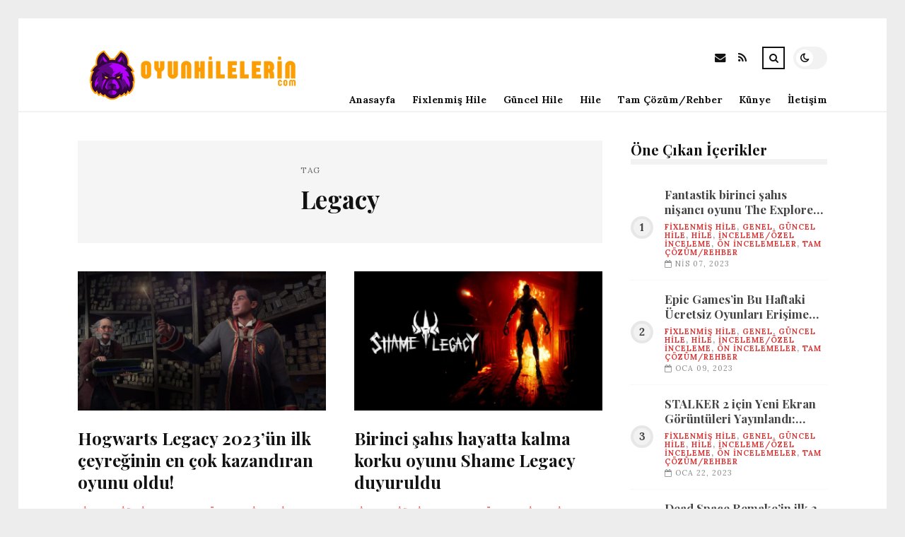

--- FILE ---
content_type: text/html; charset=UTF-8
request_url: https://oyunhilelerin.com/etiket/legacy
body_size: 10219
content:
<!DOCTYPE html>
<html lang="tr">

<head>

	<meta charset="UTF-8" />
	<!-- Mobile Specific Metas -->
	<meta name="viewport" content="width=device-width, initial-scale=1, maximum-scale=5">

	<title>Legacy &#8211; oyunhilelerin.com | Oyun Hileleri Merkezi</title>
<meta name='robots' content='max-image-preview:large' />
<link rel='dns-prefetch' href='//fonts.googleapis.com' />
<link rel="alternate" type="application/rss+xml" title="oyunhilelerin.com | Oyun Hileleri Merkezi &raquo; akışı" href="https://oyunhilelerin.com/feed" />
<link rel="alternate" type="application/rss+xml" title="oyunhilelerin.com | Oyun Hileleri Merkezi &raquo; yorum akışı" href="https://oyunhilelerin.com/comments/feed" />
<link rel="alternate" type="application/rss+xml" title="oyunhilelerin.com | Oyun Hileleri Merkezi &raquo; Legacy etiket akışı" href="https://oyunhilelerin.com/etiket/legacy/feed" />
<style id='wp-img-auto-sizes-contain-inline-css' type='text/css'>
img:is([sizes=auto i],[sizes^="auto," i]){contain-intrinsic-size:3000px 1500px}
/*# sourceURL=wp-img-auto-sizes-contain-inline-css */
</style>
<style id='wp-emoji-styles-inline-css' type='text/css'>

	img.wp-smiley, img.emoji {
		display: inline !important;
		border: none !important;
		box-shadow: none !important;
		height: 1em !important;
		width: 1em !important;
		margin: 0 0.07em !important;
		vertical-align: -0.1em !important;
		background: none !important;
		padding: 0 !important;
	}
/*# sourceURL=wp-emoji-styles-inline-css */
</style>
<style id='wp-block-library-inline-css' type='text/css'>
:root{--wp-block-synced-color:#7a00df;--wp-block-synced-color--rgb:122,0,223;--wp-bound-block-color:var(--wp-block-synced-color);--wp-editor-canvas-background:#ddd;--wp-admin-theme-color:#007cba;--wp-admin-theme-color--rgb:0,124,186;--wp-admin-theme-color-darker-10:#006ba1;--wp-admin-theme-color-darker-10--rgb:0,107,160.5;--wp-admin-theme-color-darker-20:#005a87;--wp-admin-theme-color-darker-20--rgb:0,90,135;--wp-admin-border-width-focus:2px}@media (min-resolution:192dpi){:root{--wp-admin-border-width-focus:1.5px}}.wp-element-button{cursor:pointer}:root .has-very-light-gray-background-color{background-color:#eee}:root .has-very-dark-gray-background-color{background-color:#313131}:root .has-very-light-gray-color{color:#eee}:root .has-very-dark-gray-color{color:#313131}:root .has-vivid-green-cyan-to-vivid-cyan-blue-gradient-background{background:linear-gradient(135deg,#00d084,#0693e3)}:root .has-purple-crush-gradient-background{background:linear-gradient(135deg,#34e2e4,#4721fb 50%,#ab1dfe)}:root .has-hazy-dawn-gradient-background{background:linear-gradient(135deg,#faaca8,#dad0ec)}:root .has-subdued-olive-gradient-background{background:linear-gradient(135deg,#fafae1,#67a671)}:root .has-atomic-cream-gradient-background{background:linear-gradient(135deg,#fdd79a,#004a59)}:root .has-nightshade-gradient-background{background:linear-gradient(135deg,#330968,#31cdcf)}:root .has-midnight-gradient-background{background:linear-gradient(135deg,#020381,#2874fc)}:root{--wp--preset--font-size--normal:16px;--wp--preset--font-size--huge:42px}.has-regular-font-size{font-size:1em}.has-larger-font-size{font-size:2.625em}.has-normal-font-size{font-size:var(--wp--preset--font-size--normal)}.has-huge-font-size{font-size:var(--wp--preset--font-size--huge)}.has-text-align-center{text-align:center}.has-text-align-left{text-align:left}.has-text-align-right{text-align:right}.has-fit-text{white-space:nowrap!important}#end-resizable-editor-section{display:none}.aligncenter{clear:both}.items-justified-left{justify-content:flex-start}.items-justified-center{justify-content:center}.items-justified-right{justify-content:flex-end}.items-justified-space-between{justify-content:space-between}.screen-reader-text{border:0;clip-path:inset(50%);height:1px;margin:-1px;overflow:hidden;padding:0;position:absolute;width:1px;word-wrap:normal!important}.screen-reader-text:focus{background-color:#ddd;clip-path:none;color:#444;display:block;font-size:1em;height:auto;left:5px;line-height:normal;padding:15px 23px 14px;text-decoration:none;top:5px;width:auto;z-index:100000}html :where(.has-border-color){border-style:solid}html :where([style*=border-top-color]){border-top-style:solid}html :where([style*=border-right-color]){border-right-style:solid}html :where([style*=border-bottom-color]){border-bottom-style:solid}html :where([style*=border-left-color]){border-left-style:solid}html :where([style*=border-width]){border-style:solid}html :where([style*=border-top-width]){border-top-style:solid}html :where([style*=border-right-width]){border-right-style:solid}html :where([style*=border-bottom-width]){border-bottom-style:solid}html :where([style*=border-left-width]){border-left-style:solid}html :where(img[class*=wp-image-]){height:auto;max-width:100%}:where(figure){margin:0 0 1em}html :where(.is-position-sticky){--wp-admin--admin-bar--position-offset:var(--wp-admin--admin-bar--height,0px)}@media screen and (max-width:600px){html :where(.is-position-sticky){--wp-admin--admin-bar--position-offset:0px}}

/*# sourceURL=wp-block-library-inline-css */
</style><style id='global-styles-inline-css' type='text/css'>
:root{--wp--preset--aspect-ratio--square: 1;--wp--preset--aspect-ratio--4-3: 4/3;--wp--preset--aspect-ratio--3-4: 3/4;--wp--preset--aspect-ratio--3-2: 3/2;--wp--preset--aspect-ratio--2-3: 2/3;--wp--preset--aspect-ratio--16-9: 16/9;--wp--preset--aspect-ratio--9-16: 9/16;--wp--preset--color--black: #000000;--wp--preset--color--cyan-bluish-gray: #abb8c3;--wp--preset--color--white: #ffffff;--wp--preset--color--pale-pink: #f78da7;--wp--preset--color--vivid-red: #cf2e2e;--wp--preset--color--luminous-vivid-orange: #ff6900;--wp--preset--color--luminous-vivid-amber: #fcb900;--wp--preset--color--light-green-cyan: #7bdcb5;--wp--preset--color--vivid-green-cyan: #00d084;--wp--preset--color--pale-cyan-blue: #8ed1fc;--wp--preset--color--vivid-cyan-blue: #0693e3;--wp--preset--color--vivid-purple: #9b51e0;--wp--preset--gradient--vivid-cyan-blue-to-vivid-purple: linear-gradient(135deg,rgb(6,147,227) 0%,rgb(155,81,224) 100%);--wp--preset--gradient--light-green-cyan-to-vivid-green-cyan: linear-gradient(135deg,rgb(122,220,180) 0%,rgb(0,208,130) 100%);--wp--preset--gradient--luminous-vivid-amber-to-luminous-vivid-orange: linear-gradient(135deg,rgb(252,185,0) 0%,rgb(255,105,0) 100%);--wp--preset--gradient--luminous-vivid-orange-to-vivid-red: linear-gradient(135deg,rgb(255,105,0) 0%,rgb(207,46,46) 100%);--wp--preset--gradient--very-light-gray-to-cyan-bluish-gray: linear-gradient(135deg,rgb(238,238,238) 0%,rgb(169,184,195) 100%);--wp--preset--gradient--cool-to-warm-spectrum: linear-gradient(135deg,rgb(74,234,220) 0%,rgb(151,120,209) 20%,rgb(207,42,186) 40%,rgb(238,44,130) 60%,rgb(251,105,98) 80%,rgb(254,248,76) 100%);--wp--preset--gradient--blush-light-purple: linear-gradient(135deg,rgb(255,206,236) 0%,rgb(152,150,240) 100%);--wp--preset--gradient--blush-bordeaux: linear-gradient(135deg,rgb(254,205,165) 0%,rgb(254,45,45) 50%,rgb(107,0,62) 100%);--wp--preset--gradient--luminous-dusk: linear-gradient(135deg,rgb(255,203,112) 0%,rgb(199,81,192) 50%,rgb(65,88,208) 100%);--wp--preset--gradient--pale-ocean: linear-gradient(135deg,rgb(255,245,203) 0%,rgb(182,227,212) 50%,rgb(51,167,181) 100%);--wp--preset--gradient--electric-grass: linear-gradient(135deg,rgb(202,248,128) 0%,rgb(113,206,126) 100%);--wp--preset--gradient--midnight: linear-gradient(135deg,rgb(2,3,129) 0%,rgb(40,116,252) 100%);--wp--preset--font-size--small: 13px;--wp--preset--font-size--medium: 20px;--wp--preset--font-size--large: 36px;--wp--preset--font-size--x-large: 42px;--wp--preset--spacing--20: 0.44rem;--wp--preset--spacing--30: 0.67rem;--wp--preset--spacing--40: 1rem;--wp--preset--spacing--50: 1.5rem;--wp--preset--spacing--60: 2.25rem;--wp--preset--spacing--70: 3.38rem;--wp--preset--spacing--80: 5.06rem;--wp--preset--shadow--natural: 6px 6px 9px rgba(0, 0, 0, 0.2);--wp--preset--shadow--deep: 12px 12px 50px rgba(0, 0, 0, 0.4);--wp--preset--shadow--sharp: 6px 6px 0px rgba(0, 0, 0, 0.2);--wp--preset--shadow--outlined: 6px 6px 0px -3px rgb(255, 255, 255), 6px 6px rgb(0, 0, 0);--wp--preset--shadow--crisp: 6px 6px 0px rgb(0, 0, 0);}:where(.is-layout-flex){gap: 0.5em;}:where(.is-layout-grid){gap: 0.5em;}body .is-layout-flex{display: flex;}.is-layout-flex{flex-wrap: wrap;align-items: center;}.is-layout-flex > :is(*, div){margin: 0;}body .is-layout-grid{display: grid;}.is-layout-grid > :is(*, div){margin: 0;}:where(.wp-block-columns.is-layout-flex){gap: 2em;}:where(.wp-block-columns.is-layout-grid){gap: 2em;}:where(.wp-block-post-template.is-layout-flex){gap: 1.25em;}:where(.wp-block-post-template.is-layout-grid){gap: 1.25em;}.has-black-color{color: var(--wp--preset--color--black) !important;}.has-cyan-bluish-gray-color{color: var(--wp--preset--color--cyan-bluish-gray) !important;}.has-white-color{color: var(--wp--preset--color--white) !important;}.has-pale-pink-color{color: var(--wp--preset--color--pale-pink) !important;}.has-vivid-red-color{color: var(--wp--preset--color--vivid-red) !important;}.has-luminous-vivid-orange-color{color: var(--wp--preset--color--luminous-vivid-orange) !important;}.has-luminous-vivid-amber-color{color: var(--wp--preset--color--luminous-vivid-amber) !important;}.has-light-green-cyan-color{color: var(--wp--preset--color--light-green-cyan) !important;}.has-vivid-green-cyan-color{color: var(--wp--preset--color--vivid-green-cyan) !important;}.has-pale-cyan-blue-color{color: var(--wp--preset--color--pale-cyan-blue) !important;}.has-vivid-cyan-blue-color{color: var(--wp--preset--color--vivid-cyan-blue) !important;}.has-vivid-purple-color{color: var(--wp--preset--color--vivid-purple) !important;}.has-black-background-color{background-color: var(--wp--preset--color--black) !important;}.has-cyan-bluish-gray-background-color{background-color: var(--wp--preset--color--cyan-bluish-gray) !important;}.has-white-background-color{background-color: var(--wp--preset--color--white) !important;}.has-pale-pink-background-color{background-color: var(--wp--preset--color--pale-pink) !important;}.has-vivid-red-background-color{background-color: var(--wp--preset--color--vivid-red) !important;}.has-luminous-vivid-orange-background-color{background-color: var(--wp--preset--color--luminous-vivid-orange) !important;}.has-luminous-vivid-amber-background-color{background-color: var(--wp--preset--color--luminous-vivid-amber) !important;}.has-light-green-cyan-background-color{background-color: var(--wp--preset--color--light-green-cyan) !important;}.has-vivid-green-cyan-background-color{background-color: var(--wp--preset--color--vivid-green-cyan) !important;}.has-pale-cyan-blue-background-color{background-color: var(--wp--preset--color--pale-cyan-blue) !important;}.has-vivid-cyan-blue-background-color{background-color: var(--wp--preset--color--vivid-cyan-blue) !important;}.has-vivid-purple-background-color{background-color: var(--wp--preset--color--vivid-purple) !important;}.has-black-border-color{border-color: var(--wp--preset--color--black) !important;}.has-cyan-bluish-gray-border-color{border-color: var(--wp--preset--color--cyan-bluish-gray) !important;}.has-white-border-color{border-color: var(--wp--preset--color--white) !important;}.has-pale-pink-border-color{border-color: var(--wp--preset--color--pale-pink) !important;}.has-vivid-red-border-color{border-color: var(--wp--preset--color--vivid-red) !important;}.has-luminous-vivid-orange-border-color{border-color: var(--wp--preset--color--luminous-vivid-orange) !important;}.has-luminous-vivid-amber-border-color{border-color: var(--wp--preset--color--luminous-vivid-amber) !important;}.has-light-green-cyan-border-color{border-color: var(--wp--preset--color--light-green-cyan) !important;}.has-vivid-green-cyan-border-color{border-color: var(--wp--preset--color--vivid-green-cyan) !important;}.has-pale-cyan-blue-border-color{border-color: var(--wp--preset--color--pale-cyan-blue) !important;}.has-vivid-cyan-blue-border-color{border-color: var(--wp--preset--color--vivid-cyan-blue) !important;}.has-vivid-purple-border-color{border-color: var(--wp--preset--color--vivid-purple) !important;}.has-vivid-cyan-blue-to-vivid-purple-gradient-background{background: var(--wp--preset--gradient--vivid-cyan-blue-to-vivid-purple) !important;}.has-light-green-cyan-to-vivid-green-cyan-gradient-background{background: var(--wp--preset--gradient--light-green-cyan-to-vivid-green-cyan) !important;}.has-luminous-vivid-amber-to-luminous-vivid-orange-gradient-background{background: var(--wp--preset--gradient--luminous-vivid-amber-to-luminous-vivid-orange) !important;}.has-luminous-vivid-orange-to-vivid-red-gradient-background{background: var(--wp--preset--gradient--luminous-vivid-orange-to-vivid-red) !important;}.has-very-light-gray-to-cyan-bluish-gray-gradient-background{background: var(--wp--preset--gradient--very-light-gray-to-cyan-bluish-gray) !important;}.has-cool-to-warm-spectrum-gradient-background{background: var(--wp--preset--gradient--cool-to-warm-spectrum) !important;}.has-blush-light-purple-gradient-background{background: var(--wp--preset--gradient--blush-light-purple) !important;}.has-blush-bordeaux-gradient-background{background: var(--wp--preset--gradient--blush-bordeaux) !important;}.has-luminous-dusk-gradient-background{background: var(--wp--preset--gradient--luminous-dusk) !important;}.has-pale-ocean-gradient-background{background: var(--wp--preset--gradient--pale-ocean) !important;}.has-electric-grass-gradient-background{background: var(--wp--preset--gradient--electric-grass) !important;}.has-midnight-gradient-background{background: var(--wp--preset--gradient--midnight) !important;}.has-small-font-size{font-size: var(--wp--preset--font-size--small) !important;}.has-medium-font-size{font-size: var(--wp--preset--font-size--medium) !important;}.has-large-font-size{font-size: var(--wp--preset--font-size--large) !important;}.has-x-large-font-size{font-size: var(--wp--preset--font-size--x-large) !important;}
/*# sourceURL=global-styles-inline-css */
</style>

<style id='classic-theme-styles-inline-css' type='text/css'>
/*! This file is auto-generated */
.wp-block-button__link{color:#fff;background-color:#32373c;border-radius:9999px;box-shadow:none;text-decoration:none;padding:calc(.667em + 2px) calc(1.333em + 2px);font-size:1.125em}.wp-block-file__button{background:#32373c;color:#fff;text-decoration:none}
/*# sourceURL=/wp-includes/css/classic-themes.min.css */
</style>
<link rel='stylesheet' id='font-awesome-css' href='https://oyunhilelerin.com/wp-content/themes/tulip/css/font-awesome.min.css?ver=4.7.0' type='text/css' media='all' />
<link rel='stylesheet' id='owl-carousel-css' href='https://oyunhilelerin.com/wp-content/themes/tulip/css/owl.carousel.min.css?ver=2.3.4' type='text/css' media='all' />
<link rel='stylesheet' id='tulip-google-fonts-css' href='https://fonts.googleapis.com/css2?family=Lora:ital,wght@0,400;0,700;1,400;1,700&#038;family=Playfair+Display:ital,wght@0,400;0,700;1,400;1,700&#038;display=swap' type='text/css' media='all' />
<link rel='stylesheet' id='tulip-style-css' href='https://oyunhilelerin.com/wp-content/themes/tulip/style.css?ver=6.9' type='text/css' media='all' />
<style id='tulip-style-inline-css' type='text/css'>

	:root {
		--fl-body-font-size: 14px;
		--fl-body-font: "Lora", "Times New Roman", serif;
		--fl-headings-font: "Playfair Display", "Times New Roman", serif;
		--fl-headings-font-weight: 700;

	    --fl-accent-color: #dd3333;
	    --fl-body-background: #ededed;
	    --fl-blog-background: #ffffff;
	    --fl-body-color: #444444;
	    --fl-headings-color: #121212;
	    --fl-meta-color: #888888;
	    --fl-button-background: #121212;
	    --fl-box-background: #f5f5f5;
	    --fl-box-color: #121212;

	    --fl-header-background: #ffffff;
	    --fl-header-color: #121212;
	    --fl-submenu-background: #ffffff;
	    --fl-submenu-color: #121212;

		--fl-footer-background: #f5f5f5;
		--fl-footer-color: #444444;
		--fl-footer-headings-color: #121212;
		--fl-copyright-background: #121212;
		--fl-copyright-color: #ffffff;

	    --fl-input-background: #ffffff;

	    --fl-widgets-border-color: rgba(128,128,128,0.1);		    
	    --fl-footer-widgets-border-color: rgba(128,128,128,0.1);		    

	    --fl-overlay-background: rgba(255,255,255,0.7);
	    --fl-overlay-background-hover: rgba(255,255,255,0.95);
	}

	
		[data-theme="dark"] {
		    --fl-body-background: #121212;
		    --fl-blog-background: #1e1e1e;
		    --fl-body-color: #aaaaaa;
		    --fl-headings-color: #ffffff;
		    --fl-meta-color: #777777;		    
		    --fl-button-background: #2c2c2c;
		    --fl-box-background: #222222;
		    --fl-box-color: #ffffff;

		    --fl-header-background: #1e1e1e;
		    --fl-header-color: #ffffff;
		    --fl-submenu-background: #222222;
		    --fl-submenu-color: #ffffff;

		    --fl-footer-background: #222222;
			--fl-footer-color: #aaaaaa;
			--fl-footer-headings-color: #ffffff;
			--fl-copyright-background: #2c2c2c;
			--fl-copyright-color: #ffffff;

		    --fl-input-background: #121212;

		    --fl-widgets-border-color: #252525;
		    --fl-footer-widgets-border-color: #333333;

		    --fl-overlay-background: rgba(30,30,30,0.7);
		    --fl-overlay-background-hover: rgba(30,30,30,0.95);
		}
	
/*# sourceURL=tulip-style-inline-css */
</style>
<script type="text/javascript" src="https://oyunhilelerin.com/wp-includes/js/jquery/jquery.min.js?ver=3.7.1" id="jquery-core-js"></script>
<script type="text/javascript" src="https://oyunhilelerin.com/wp-includes/js/jquery/jquery-migrate.min.js?ver=3.4.1" id="jquery-migrate-js"></script>
<link rel="https://api.w.org/" href="https://oyunhilelerin.com/wp-json/" /><link rel="alternate" title="JSON" type="application/json" href="https://oyunhilelerin.com/wp-json/wp/v2/tags/559" /><link rel="EditURI" type="application/rsd+xml" title="RSD" href="https://oyunhilelerin.com/xmlrpc.php?rsd" />
<meta name="generator" content="WordPress 6.9" />
        <script type="text/javascript">
            const userPrefersDark = window.matchMedia && window.matchMedia('(prefers-color-scheme: dark)').matches;
            if ( document.cookie.indexOf('tulip_color_theme=dark') > -1 || (userPrefersDark && document.cookie.indexOf('tulip_color_theme=light') === -1) ) {
                document.documentElement.setAttribute('data-theme', 'dark');
                document.addEventListener("DOMContentLoaded", function() {
                    document.getElementById('fl-darkmode').checked = true;
                });
            }
        </script>
        <link rel="icon" href="https://oyunhilelerin.com/wp-content/uploads/2022/08/cropped-electronic-signature-32x32.png" sizes="32x32" />
<link rel="icon" href="https://oyunhilelerin.com/wp-content/uploads/2022/08/cropped-electronic-signature-192x192.png" sizes="192x192" />
<link rel="apple-touch-icon" href="https://oyunhilelerin.com/wp-content/uploads/2022/08/cropped-electronic-signature-180x180.png" />
<meta name="msapplication-TileImage" content="https://oyunhilelerin.com/wp-content/uploads/2022/08/cropped-electronic-signature-270x270.png" />

</head>
<body class="archive tag tag-legacy tag-559 wp-embed-responsive wp-theme-tulip">

	
	<div id="fl-blog-container">
		
		<!-- Header -->
		<header id="fl-header">
			<div class="fl-flex fl-container">
			    <div id="fl-logo">
				    				        <a href='https://oyunhilelerin.com/' title='oyunhilelerin.com | Oyun Hileleri Merkezi' rel='home'>

				        	<img class="light-logo" src="https://oyunhilelerin.com/wp-content/uploads/2022/08/oyunhilelerinlogo222.png" alt="oyunhilelerin.com | Oyun Hileleri Merkezi" width="330" height="80"><img class="dark-logo" src="https://oyunhilelerin.com/wp-content/uploads/2022/08/oyunhilelerincomlogo1.png" alt="oyunhilelerin.com | Oyun Hileleri Merkezi" width="330" height="80">				        </a>
									</div>
				<div id="fl-navigation" class="fl-flex">
					<div id="fl-top-bar">

												    <label class="fl-theme-switch" for="fl-darkmode">
						        <input type="checkbox" id="fl-darkmode">
						        <div class="slider"></div>
							</label>
							
							<div class="search">
								<div class="search-icon">
									<i class="fa fa-search"></i>
									<i class="fa fa-times"></i>
								</div>
								<form role="search" method="get" class="searchform" action="https://oyunhilelerin.com/">
    <input class="search-input" type="text" value="" placeholder="Arama yap..." name="s" />
</form>							</div>
						<div class="social-icons">













  
    <a href="mailto:bsiteler4@gmail.com" target="_blank"><i class="fa fa-envelope"></i><span>E-mail</span></a>

  
    <a href="https://oyunhilelerin.com/feed" target="_blank"><i class="fa fa-rss"></i><span>RSS</span></a>

</div>					</div>
					<div id="fl-header-menu">						
						<div class="menu-ana-menu-container"><ul id="menu-ana-menu" class="menu"><li id="menu-item-2663" class="menu-item menu-item-type-post_type menu-item-object-page menu-item-home menu-item-2663"><a href="https://oyunhilelerin.com/anasayfa">Anasayfa</a></li>
<li id="menu-item-2941" class="menu-item menu-item-type-taxonomy menu-item-object-category menu-item-2941"><a href="https://oyunhilelerin.com/kategori/fixlenmis-hile">Fixlenmiş Hile</a></li>
<li id="menu-item-2942" class="menu-item menu-item-type-taxonomy menu-item-object-category menu-item-2942"><a href="https://oyunhilelerin.com/kategori/guncel-hile">Güncel Hile</a></li>
<li id="menu-item-2943" class="menu-item menu-item-type-taxonomy menu-item-object-category menu-item-2943"><a href="https://oyunhilelerin.com/kategori/hile">Hile</a></li>
<li id="menu-item-2946" class="menu-item menu-item-type-taxonomy menu-item-object-category menu-item-2946"><a href="https://oyunhilelerin.com/kategori/tam-cozum-rehber">Tam Çözüm/Rehber</a></li>
<li id="menu-item-8807" class="menu-item menu-item-type-post_type menu-item-object-page menu-item-8807"><a href="https://oyunhilelerin.com/kunye">Künye</a></li>
<li id="menu-item-8808" class="menu-item menu-item-type-post_type menu-item-object-page menu-item-8808"><a href="https://oyunhilelerin.com/iletisim-2">İletişim</a></li>
</ul></div>						
					</div>
				</div>
				<div id="fl-mobile-menu">
					<span>
						Menu						<i class="fa fa-navicon fa-lg"></i>
					</span>
				</div>
			</div>
		</header>
<div id="fl-content" class="fl-flex fl-container">
	<!--Posts Loop -->
	<div id="fl-blogposts" class="fl-flex ">

			<div id="fl-box" class="fl-flex">
				<div class="info">
				    <span class="fl-meta">Tag</span>
					<h1 class="title">Legacy</h1>
									</div>
			</div>

			<div class="posts-loop fl-flex ">
            <article id="post-8260" class="fl-post grid post-8260 post type-post status-publish format-standard has-post-thumbnail hentry category-fixlenmis-hile category-genel category-guncel-hile category-hile category-inceleme-ozel-inceleme category-on-incelemeler category-tam-cozum-rehber tag-legacy tag-oyun">

                <div class="fl-picture"><a href="https://oyunhilelerin.com/hogwarts-legacy-2023un-ilk-ceyreginin-en-cok-kazandiran-oyunu-oldu.html">Hogwarts Legacy 2023&#8217;ün ilk çeyreğinin en çok kazandıran oyunu oldu!<img width="576" height="324" src="https://oyunhilelerin.com/wp-content/uploads/2023/05/hogwarts-legacy-2023un-ilk-ceyreginin-en-cok-kazandiran-oyunu-oldu-zvD16F2N.jpg" class="attachment-tulip_medium_thumb size-tulip_medium_thumb wp-post-image" alt="" decoding="async" fetchpriority="high" srcset="https://oyunhilelerin.com/wp-content/uploads/2023/05/hogwarts-legacy-2023un-ilk-ceyreginin-en-cok-kazandiran-oyunu-oldu-zvD16F2N.jpg 1600w, https://oyunhilelerin.com/wp-content/uploads/2023/05/hogwarts-legacy-2023un-ilk-ceyreginin-en-cok-kazandiran-oyunu-oldu-zvD16F2N-300x169.jpg 300w, https://oyunhilelerin.com/wp-content/uploads/2023/05/hogwarts-legacy-2023un-ilk-ceyreginin-en-cok-kazandiran-oyunu-oldu-zvD16F2N-1024x576.jpg 1024w, https://oyunhilelerin.com/wp-content/uploads/2023/05/hogwarts-legacy-2023un-ilk-ceyreginin-en-cok-kazandiran-oyunu-oldu-zvD16F2N-768x432.jpg 768w, https://oyunhilelerin.com/wp-content/uploads/2023/05/hogwarts-legacy-2023un-ilk-ceyreginin-en-cok-kazandiran-oyunu-oldu-zvD16F2N-1536x864.jpg 1536w, https://oyunhilelerin.com/wp-content/uploads/2023/05/hogwarts-legacy-2023un-ilk-ceyreginin-en-cok-kazandiran-oyunu-oldu-zvD16F2N-195x110.jpg 195w, https://oyunhilelerin.com/wp-content/uploads/2023/05/hogwarts-legacy-2023un-ilk-ceyreginin-en-cok-kazandiran-oyunu-oldu-zvD16F2N-390x220.jpg 390w, https://oyunhilelerin.com/wp-content/uploads/2023/05/hogwarts-legacy-2023un-ilk-ceyreginin-en-cok-kazandiran-oyunu-oldu-zvD16F2N-1170x658.jpg 1170w" sizes="(max-width: 576px) 100vw, 576px" /></a></div>
                <div class="fl-post-header">
                    <h3 class="title"><a href="https://oyunhilelerin.com/hogwarts-legacy-2023un-ilk-ceyreginin-en-cok-kazandiran-oyunu-oldu.html">Hogwarts Legacy 2023&#8217;ün ilk çeyreğinin en çok kazandıran oyunu oldu!</a></h3>
                    <div class="fl-meta-wrap">
                        <span class="fl-meta category"><a href="https://oyunhilelerin.com/kategori/fixlenmis-hile" rel="category tag">Fixlenmiş Hile</a>, <a href="https://oyunhilelerin.com/kategori/genel" rel="category tag">Genel</a>, <a href="https://oyunhilelerin.com/kategori/guncel-hile" rel="category tag">Güncel Hile</a>, <a href="https://oyunhilelerin.com/kategori/hile" rel="category tag">Hile</a>, <a href="https://oyunhilelerin.com/kategori/inceleme-ozel-inceleme" rel="category tag">İnceleme/Özel İnceleme</a>, <a href="https://oyunhilelerin.com/kategori/on-incelemeler" rel="category tag">Ön İncelemeler</a>, <a href="https://oyunhilelerin.com/kategori/tam-cozum-rehber" rel="category tag">Tam Çözüm/Rehber</a></span>

                        
                                                <span class="fl-meta"><i class="fa fa-calendar-o"></i>May 05, 2023</span>
                        
                                                        <span class="fl-meta"><i class="fa fa-comment-o"></i><a href="https://oyunhilelerin.com/hogwarts-legacy-2023un-ilk-ceyreginin-en-cok-kazandiran-oyunu-oldu.html#respond">Yorum Yok</a></span>
                                                </div>
                </div>

                <div class="fl-post-excerpt">               
                    <p>Hogwarts Legacy Fazla oynanmaya devam ediyor.</p>
                </div>

                <div class="fl-article-footer fl-flex">
                    <a class="fl-read-more button" href="https://oyunhilelerin.com/hogwarts-legacy-2023un-ilk-ceyreginin-en-cok-kazandiran-oyunu-oldu.html">Okumaya Devam Et</a><div class="fl-sharing">
    <span class="fl-meta">Paylaş</span>
    <a href="https://www.facebook.com/sharer.php?u=https://oyunhilelerin.com/hogwarts-legacy-2023un-ilk-ceyreginin-en-cok-kazandiran-oyunu-oldu.html" title="Share on Facebook" target="_blank" rel="noreferrer">
        <i class="fa fa-facebook"></i>
        <span>Share on Facebook</span>
    </a>
    <a href="https://www.twitter.com/share?url=&text=Hogwarts+Legacy+2023%26%238217%3B%C3%BCn+ilk+%C3%A7eyre%C4%9Finin+en+%C3%A7ok+kazand%C4%B1ran+oyunu+oldu%21-https://oyunhilelerin.com/hogwarts-legacy-2023un-ilk-ceyreginin-en-cok-kazandiran-oyunu-oldu.html" title="Tweet This!" target="_blank" rel="noreferrer">
        <i class="fa fa-twitter"></i>
        <span>Tweet This!</span>
    </a>
    <a href="https://www.linkedin.com/sharing/share-offsite/?url=https://oyunhilelerin.com/hogwarts-legacy-2023un-ilk-ceyreginin-en-cok-kazandiran-oyunu-oldu.html" title="Share on LinkedIn" target="_blank" rel="noreferrer">
        <i class="fa fa-linkedin"></i>
        <span>Share on LinkedIn</span>
    </a>
    <a href="https://pinterest.com/pin/create/button/?url=https://oyunhilelerin.com/hogwarts-legacy-2023un-ilk-ceyreginin-en-cok-kazandiran-oyunu-oldu.html&amp;media=https://oyunhilelerin.com/wp-content/uploads/2023/05/hogwarts-legacy-2023un-ilk-ceyreginin-en-cok-kazandiran-oyunu-oldu-zvD16F2N.jpg" title="Pin this!" target="_blank" rel="noreferrer">
        <i class="fa fa-pinterest-p"></i>
        <span>Pin this!</span>
    </a>
</div>
                </div>

            </article>
        
            <article id="post-6605" class="fl-post grid post-6605 post type-post status-publish format-standard has-post-thumbnail hentry category-fixlenmis-hile category-genel category-guncel-hile category-hile category-inceleme-ozel-inceleme category-on-incelemeler category-tam-cozum-rehber tag-korku tag-legacy tag-oyun tag-shame">

                <div class="fl-picture"><a href="https://oyunhilelerin.com/birinci-sahis-hayatta-kalma-korku-oyunu-shame-legacy-duyuruldu.html">Birinci şahıs hayatta kalma korku oyunu Shame Legacy duyuruldu<img width="576" height="324" src="https://oyunhilelerin.com/wp-content/uploads/2023/03/birinci-sahis-hayatta-kalma-korku-oyunu-shame-legacy-duyuruldu-YOUNd5CK.jpg" class="attachment-tulip_medium_thumb size-tulip_medium_thumb wp-post-image" alt="" decoding="async" srcset="https://oyunhilelerin.com/wp-content/uploads/2023/03/birinci-sahis-hayatta-kalma-korku-oyunu-shame-legacy-duyuruldu-YOUNd5CK.jpg 1920w, https://oyunhilelerin.com/wp-content/uploads/2023/03/birinci-sahis-hayatta-kalma-korku-oyunu-shame-legacy-duyuruldu-YOUNd5CK-300x169.jpg 300w, https://oyunhilelerin.com/wp-content/uploads/2023/03/birinci-sahis-hayatta-kalma-korku-oyunu-shame-legacy-duyuruldu-YOUNd5CK-1024x576.jpg 1024w, https://oyunhilelerin.com/wp-content/uploads/2023/03/birinci-sahis-hayatta-kalma-korku-oyunu-shame-legacy-duyuruldu-YOUNd5CK-768x432.jpg 768w, https://oyunhilelerin.com/wp-content/uploads/2023/03/birinci-sahis-hayatta-kalma-korku-oyunu-shame-legacy-duyuruldu-YOUNd5CK-1536x864.jpg 1536w, https://oyunhilelerin.com/wp-content/uploads/2023/03/birinci-sahis-hayatta-kalma-korku-oyunu-shame-legacy-duyuruldu-YOUNd5CK-195x110.jpg 195w, https://oyunhilelerin.com/wp-content/uploads/2023/03/birinci-sahis-hayatta-kalma-korku-oyunu-shame-legacy-duyuruldu-YOUNd5CK-390x220.jpg 390w, https://oyunhilelerin.com/wp-content/uploads/2023/03/birinci-sahis-hayatta-kalma-korku-oyunu-shame-legacy-duyuruldu-YOUNd5CK-1170x658.jpg 1170w" sizes="(max-width: 576px) 100vw, 576px" /></a></div>
                <div class="fl-post-header">
                    <h3 class="title"><a href="https://oyunhilelerin.com/birinci-sahis-hayatta-kalma-korku-oyunu-shame-legacy-duyuruldu.html">Birinci şahıs hayatta kalma korku oyunu Shame Legacy duyuruldu</a></h3>
                    <div class="fl-meta-wrap">
                        <span class="fl-meta category"><a href="https://oyunhilelerin.com/kategori/fixlenmis-hile" rel="category tag">Fixlenmiş Hile</a>, <a href="https://oyunhilelerin.com/kategori/genel" rel="category tag">Genel</a>, <a href="https://oyunhilelerin.com/kategori/guncel-hile" rel="category tag">Güncel Hile</a>, <a href="https://oyunhilelerin.com/kategori/hile" rel="category tag">Hile</a>, <a href="https://oyunhilelerin.com/kategori/inceleme-ozel-inceleme" rel="category tag">İnceleme/Özel İnceleme</a>, <a href="https://oyunhilelerin.com/kategori/on-incelemeler" rel="category tag">Ön İncelemeler</a>, <a href="https://oyunhilelerin.com/kategori/tam-cozum-rehber" rel="category tag">Tam Çözüm/Rehber</a></span>

                        
                                                <span class="fl-meta"><i class="fa fa-calendar-o"></i>Mar 15, 2023</span>
                        
                                                        <span class="fl-meta"><i class="fa fa-comment-o"></i><a href="https://oyunhilelerin.com/birinci-sahis-hayatta-kalma-korku-oyunu-shame-legacy-duyuruldu.html#respond">Yorum Yok</a></span>
                                                </div>
                </div>

                <div class="fl-post-excerpt">               
                    <p>Shame Legacy, Türkçe lisan dayanağıyla birlikte karşımıza çıkacak ve bizlere tansiyon dolu bir endişe tecrübesi sunmayı hedefliyor.</p>
                </div>

                <div class="fl-article-footer fl-flex">
                    <a class="fl-read-more button" href="https://oyunhilelerin.com/birinci-sahis-hayatta-kalma-korku-oyunu-shame-legacy-duyuruldu.html">Okumaya Devam Et</a><div class="fl-sharing">
    <span class="fl-meta">Paylaş</span>
    <a href="https://www.facebook.com/sharer.php?u=https://oyunhilelerin.com/birinci-sahis-hayatta-kalma-korku-oyunu-shame-legacy-duyuruldu.html" title="Share on Facebook" target="_blank" rel="noreferrer">
        <i class="fa fa-facebook"></i>
        <span>Share on Facebook</span>
    </a>
    <a href="https://www.twitter.com/share?url=&text=Birinci+%C5%9Fah%C4%B1s+hayatta+kalma+korku+oyunu+Shame+Legacy+duyuruldu-https://oyunhilelerin.com/birinci-sahis-hayatta-kalma-korku-oyunu-shame-legacy-duyuruldu.html" title="Tweet This!" target="_blank" rel="noreferrer">
        <i class="fa fa-twitter"></i>
        <span>Tweet This!</span>
    </a>
    <a href="https://www.linkedin.com/sharing/share-offsite/?url=https://oyunhilelerin.com/birinci-sahis-hayatta-kalma-korku-oyunu-shame-legacy-duyuruldu.html" title="Share on LinkedIn" target="_blank" rel="noreferrer">
        <i class="fa fa-linkedin"></i>
        <span>Share on LinkedIn</span>
    </a>
    <a href="https://pinterest.com/pin/create/button/?url=https://oyunhilelerin.com/birinci-sahis-hayatta-kalma-korku-oyunu-shame-legacy-duyuruldu.html&amp;media=https://oyunhilelerin.com/wp-content/uploads/2023/03/birinci-sahis-hayatta-kalma-korku-oyunu-shame-legacy-duyuruldu-YOUNd5CK.jpg" title="Pin this!" target="_blank" rel="noreferrer">
        <i class="fa fa-pinterest-p"></i>
        <span>Pin this!</span>
    </a>
</div>
                </div>

            </article>
        
            <article id="post-6010" class="fl-post grid post-6010 post type-post status-publish format-standard has-post-thumbnail hentry category-fixlenmis-hile category-genel category-guncel-hile category-hile category-inceleme-ozel-inceleme category-on-incelemeler category-tam-cozum-rehber tag-cikis tag-legacy tag-oyun tag-oyuncu">

                <div class="fl-picture"><a href="https://oyunhilelerin.com/warner-bros-hogwarts-legacynin-satislarindan-memnun.html">Warner Bros, Hogwarts Legacy&#8217;nin satışlarından memnun<img width="576" height="324" src="https://oyunhilelerin.com/wp-content/uploads/2023/02/warner-bros-hogwarts-legacynin-satislarindan-memnun-pWzH2BqZ.jpg" class="attachment-tulip_medium_thumb size-tulip_medium_thumb wp-post-image" alt="" decoding="async" srcset="https://oyunhilelerin.com/wp-content/uploads/2023/02/warner-bros-hogwarts-legacynin-satislarindan-memnun-pWzH2BqZ.jpg 1920w, https://oyunhilelerin.com/wp-content/uploads/2023/02/warner-bros-hogwarts-legacynin-satislarindan-memnun-pWzH2BqZ-300x169.jpg 300w, https://oyunhilelerin.com/wp-content/uploads/2023/02/warner-bros-hogwarts-legacynin-satislarindan-memnun-pWzH2BqZ-1024x576.jpg 1024w, https://oyunhilelerin.com/wp-content/uploads/2023/02/warner-bros-hogwarts-legacynin-satislarindan-memnun-pWzH2BqZ-768x432.jpg 768w, https://oyunhilelerin.com/wp-content/uploads/2023/02/warner-bros-hogwarts-legacynin-satislarindan-memnun-pWzH2BqZ-1536x864.jpg 1536w, https://oyunhilelerin.com/wp-content/uploads/2023/02/warner-bros-hogwarts-legacynin-satislarindan-memnun-pWzH2BqZ-195x110.jpg 195w, https://oyunhilelerin.com/wp-content/uploads/2023/02/warner-bros-hogwarts-legacynin-satislarindan-memnun-pWzH2BqZ-390x220.jpg 390w, https://oyunhilelerin.com/wp-content/uploads/2023/02/warner-bros-hogwarts-legacynin-satislarindan-memnun-pWzH2BqZ-1170x658.jpg 1170w" sizes="(max-width: 576px) 100vw, 576px" /></a></div>
                <div class="fl-post-header">
                    <h3 class="title"><a href="https://oyunhilelerin.com/warner-bros-hogwarts-legacynin-satislarindan-memnun.html">Warner Bros, Hogwarts Legacy&#8217;nin satışlarından memnun</a></h3>
                    <div class="fl-meta-wrap">
                        <span class="fl-meta category"><a href="https://oyunhilelerin.com/kategori/fixlenmis-hile" rel="category tag">Fixlenmiş Hile</a>, <a href="https://oyunhilelerin.com/kategori/genel" rel="category tag">Genel</a>, <a href="https://oyunhilelerin.com/kategori/guncel-hile" rel="category tag">Güncel Hile</a>, <a href="https://oyunhilelerin.com/kategori/hile" rel="category tag">Hile</a>, <a href="https://oyunhilelerin.com/kategori/inceleme-ozel-inceleme" rel="category tag">İnceleme/Özel İnceleme</a>, <a href="https://oyunhilelerin.com/kategori/on-incelemeler" rel="category tag">Ön İncelemeler</a>, <a href="https://oyunhilelerin.com/kategori/tam-cozum-rehber" rel="category tag">Tam Çözüm/Rehber</a></span>

                        
                                                <span class="fl-meta"><i class="fa fa-calendar-o"></i>Şub 23, 2023</span>
                        
                                                        <span class="fl-meta"><i class="fa fa-comment-o"></i><a href="https://oyunhilelerin.com/warner-bros-hogwarts-legacynin-satislarindan-memnun.html#respond">Yorum Yok</a></span>
                                                </div>
                </div>

                <div class="fl-post-excerpt">               
                    <p>Hogwarts Legacy, Steam&#8217;de Fazla Olumlu etiketine sahip.</p>
                </div>

                <div class="fl-article-footer fl-flex">
                    <a class="fl-read-more button" href="https://oyunhilelerin.com/warner-bros-hogwarts-legacynin-satislarindan-memnun.html">Okumaya Devam Et</a><div class="fl-sharing">
    <span class="fl-meta">Paylaş</span>
    <a href="https://www.facebook.com/sharer.php?u=https://oyunhilelerin.com/warner-bros-hogwarts-legacynin-satislarindan-memnun.html" title="Share on Facebook" target="_blank" rel="noreferrer">
        <i class="fa fa-facebook"></i>
        <span>Share on Facebook</span>
    </a>
    <a href="https://www.twitter.com/share?url=&text=Warner+Bros%2C+Hogwarts+Legacy%26%238217%3Bnin+sat%C4%B1%C5%9Flar%C4%B1ndan+memnun-https://oyunhilelerin.com/warner-bros-hogwarts-legacynin-satislarindan-memnun.html" title="Tweet This!" target="_blank" rel="noreferrer">
        <i class="fa fa-twitter"></i>
        <span>Tweet This!</span>
    </a>
    <a href="https://www.linkedin.com/sharing/share-offsite/?url=https://oyunhilelerin.com/warner-bros-hogwarts-legacynin-satislarindan-memnun.html" title="Share on LinkedIn" target="_blank" rel="noreferrer">
        <i class="fa fa-linkedin"></i>
        <span>Share on LinkedIn</span>
    </a>
    <a href="https://pinterest.com/pin/create/button/?url=https://oyunhilelerin.com/warner-bros-hogwarts-legacynin-satislarindan-memnun.html&amp;media=https://oyunhilelerin.com/wp-content/uploads/2023/02/warner-bros-hogwarts-legacynin-satislarindan-memnun-pWzH2BqZ.jpg" title="Pin this!" target="_blank" rel="noreferrer">
        <i class="fa fa-pinterest-p"></i>
        <span>Pin this!</span>
    </a>
</div>
                </div>

            </article>
        
            <article id="post-5803" class="fl-post grid post-5803 post type-post status-publish format-standard has-post-thumbnail hentry category-fixlenmis-hile category-genel category-guncel-hile category-hile category-inceleme-ozel-inceleme category-on-incelemeler category-tam-cozum-rehber tag-cok-oyunculu tag-hogwarts tag-legacy tag-mod tag-oyun">

                <div class="fl-picture"><a href="https://oyunhilelerin.com/hogwarts-legacy-icin-multiplayer-modu-gelistiriliyor-sizce-oynanir-mi.html">Hogwarts Legacy için Multiplayer Modu Geliştiriliyor: Sizce Oynanır mı?<img width="576" height="324" src="https://oyunhilelerin.com/wp-content/uploads/2023/02/hogwarts-legacy-icin-multiplayer-modu-gelistiriliyor-sizce-oynanir-mi-G4CGkgg2.jpg" class="attachment-tulip_medium_thumb size-tulip_medium_thumb wp-post-image" alt="" decoding="async" loading="lazy" srcset="https://oyunhilelerin.com/wp-content/uploads/2023/02/hogwarts-legacy-icin-multiplayer-modu-gelistiriliyor-sizce-oynanir-mi-G4CGkgg2.jpg 1600w, https://oyunhilelerin.com/wp-content/uploads/2023/02/hogwarts-legacy-icin-multiplayer-modu-gelistiriliyor-sizce-oynanir-mi-G4CGkgg2-300x169.jpg 300w, https://oyunhilelerin.com/wp-content/uploads/2023/02/hogwarts-legacy-icin-multiplayer-modu-gelistiriliyor-sizce-oynanir-mi-G4CGkgg2-1024x576.jpg 1024w, https://oyunhilelerin.com/wp-content/uploads/2023/02/hogwarts-legacy-icin-multiplayer-modu-gelistiriliyor-sizce-oynanir-mi-G4CGkgg2-768x432.jpg 768w, https://oyunhilelerin.com/wp-content/uploads/2023/02/hogwarts-legacy-icin-multiplayer-modu-gelistiriliyor-sizce-oynanir-mi-G4CGkgg2-1536x864.jpg 1536w, https://oyunhilelerin.com/wp-content/uploads/2023/02/hogwarts-legacy-icin-multiplayer-modu-gelistiriliyor-sizce-oynanir-mi-G4CGkgg2-195x110.jpg 195w, https://oyunhilelerin.com/wp-content/uploads/2023/02/hogwarts-legacy-icin-multiplayer-modu-gelistiriliyor-sizce-oynanir-mi-G4CGkgg2-390x220.jpg 390w, https://oyunhilelerin.com/wp-content/uploads/2023/02/hogwarts-legacy-icin-multiplayer-modu-gelistiriliyor-sizce-oynanir-mi-G4CGkgg2-1170x658.jpg 1170w" sizes="auto, (max-width: 576px) 100vw, 576px" /></a></div>
                <div class="fl-post-header">
                    <h3 class="title"><a href="https://oyunhilelerin.com/hogwarts-legacy-icin-multiplayer-modu-gelistiriliyor-sizce-oynanir-mi.html">Hogwarts Legacy için Multiplayer Modu Geliştiriliyor: Sizce Oynanır mı?</a></h3>
                    <div class="fl-meta-wrap">
                        <span class="fl-meta category"><a href="https://oyunhilelerin.com/kategori/fixlenmis-hile" rel="category tag">Fixlenmiş Hile</a>, <a href="https://oyunhilelerin.com/kategori/genel" rel="category tag">Genel</a>, <a href="https://oyunhilelerin.com/kategori/guncel-hile" rel="category tag">Güncel Hile</a>, <a href="https://oyunhilelerin.com/kategori/hile" rel="category tag">Hile</a>, <a href="https://oyunhilelerin.com/kategori/inceleme-ozel-inceleme" rel="category tag">İnceleme/Özel İnceleme</a>, <a href="https://oyunhilelerin.com/kategori/on-incelemeler" rel="category tag">Ön İncelemeler</a>, <a href="https://oyunhilelerin.com/kategori/tam-cozum-rehber" rel="category tag">Tam Çözüm/Rehber</a></span>

                        
                                                <span class="fl-meta"><i class="fa fa-calendar-o"></i>Şub 16, 2023</span>
                        
                                                        <span class="fl-meta"><i class="fa fa-comment-o"></i><a href="https://oyunhilelerin.com/hogwarts-legacy-icin-multiplayer-modu-gelistiriliyor-sizce-oynanir-mi.html#respond">Yorum Yok</a></span>
                                                </div>
                </div>

                <div class="fl-post-excerpt">               
                    <p>The Together Team isimli grup, TES V: Skyrim&#8217;in Fazla oyunculu sürümünün gerisindeki oluşum olarak karşımıza çıkıyor.</p>
                </div>

                <div class="fl-article-footer fl-flex">
                    <a class="fl-read-more button" href="https://oyunhilelerin.com/hogwarts-legacy-icin-multiplayer-modu-gelistiriliyor-sizce-oynanir-mi.html">Okumaya Devam Et</a><div class="fl-sharing">
    <span class="fl-meta">Paylaş</span>
    <a href="https://www.facebook.com/sharer.php?u=https://oyunhilelerin.com/hogwarts-legacy-icin-multiplayer-modu-gelistiriliyor-sizce-oynanir-mi.html" title="Share on Facebook" target="_blank" rel="noreferrer">
        <i class="fa fa-facebook"></i>
        <span>Share on Facebook</span>
    </a>
    <a href="https://www.twitter.com/share?url=&text=Hogwarts+Legacy+i%C3%A7in+Multiplayer+Modu+Geli%C5%9Ftiriliyor%3A+Sizce+Oynan%C4%B1r+m%C4%B1%3F-https://oyunhilelerin.com/hogwarts-legacy-icin-multiplayer-modu-gelistiriliyor-sizce-oynanir-mi.html" title="Tweet This!" target="_blank" rel="noreferrer">
        <i class="fa fa-twitter"></i>
        <span>Tweet This!</span>
    </a>
    <a href="https://www.linkedin.com/sharing/share-offsite/?url=https://oyunhilelerin.com/hogwarts-legacy-icin-multiplayer-modu-gelistiriliyor-sizce-oynanir-mi.html" title="Share on LinkedIn" target="_blank" rel="noreferrer">
        <i class="fa fa-linkedin"></i>
        <span>Share on LinkedIn</span>
    </a>
    <a href="https://pinterest.com/pin/create/button/?url=https://oyunhilelerin.com/hogwarts-legacy-icin-multiplayer-modu-gelistiriliyor-sizce-oynanir-mi.html&amp;media=https://oyunhilelerin.com/wp-content/uploads/2023/02/hogwarts-legacy-icin-multiplayer-modu-gelistiriliyor-sizce-oynanir-mi-G4CGkgg2.jpg" title="Pin this!" target="_blank" rel="noreferrer">
        <i class="fa fa-pinterest-p"></i>
        <span>Pin this!</span>
    </a>
</div>
                </div>

            </article>
        </div>	</div>
	<aside id="fl-sidebar"><div class="sticky-sidebar"><div id="fl_random_posts-3" class="fl-widget fl-posts-widget"><h4 class="fl-widget-title">Öne Çıkan İçerikler</h4>				<div class="item fl-flex">
                    <div class="fl-picture ">
                    	<a href="https://oyunhilelerin.com/fantastik-birinci-sahis-nisanci-oyunu-the-explorer-duyuruldu.html">
                		Fantastik birinci şahıs nişancı oyunu The Explorer duyuruldu                        </a>
                    </div>
		        	<div class="content">		                
		                <h5 class="title"><a href="https://oyunhilelerin.com/fantastik-birinci-sahis-nisanci-oyunu-the-explorer-duyuruldu.html">Fantastik birinci şahıs nişancı oyunu The Explorer duyuruldu</a></h5>

		                <span class="fl-meta category"><a href="https://oyunhilelerin.com/kategori/fixlenmis-hile" rel="category tag">Fixlenmiş Hile</a>, <a href="https://oyunhilelerin.com/kategori/genel" rel="category tag">Genel</a>, <a href="https://oyunhilelerin.com/kategori/guncel-hile" rel="category tag">Güncel Hile</a>, <a href="https://oyunhilelerin.com/kategori/hile" rel="category tag">Hile</a>, <a href="https://oyunhilelerin.com/kategori/inceleme-ozel-inceleme" rel="category tag">İnceleme/Özel İnceleme</a>, <a href="https://oyunhilelerin.com/kategori/on-incelemeler" rel="category tag">Ön İncelemeler</a>, <a href="https://oyunhilelerin.com/kategori/tam-cozum-rehber" rel="category tag">Tam Çözüm/Rehber</a></span>

		                
		                		                <span class="fl-meta"><i class="fa fa-calendar-o"></i>Nis 07, 2023</span>
		                	                </div>
	           	</div>
            				<div class="item fl-flex">
                    <div class="fl-picture ">
                    	<a href="https://oyunhilelerin.com/epic-gamesin-bu-haftaki-ucretsiz-oyunlari-erisime-acildi.html">
                		Epic Games&#8217;in Bu Haftaki Ücretsiz Oyunları Erişime Açıldı                        </a>
                    </div>
		        	<div class="content">		                
		                <h5 class="title"><a href="https://oyunhilelerin.com/epic-gamesin-bu-haftaki-ucretsiz-oyunlari-erisime-acildi.html">Epic Games&#8217;in Bu Haftaki Ücretsiz Oyunları Erişime Açıldı</a></h5>

		                <span class="fl-meta category"><a href="https://oyunhilelerin.com/kategori/fixlenmis-hile" rel="category tag">Fixlenmiş Hile</a>, <a href="https://oyunhilelerin.com/kategori/genel" rel="category tag">Genel</a>, <a href="https://oyunhilelerin.com/kategori/guncel-hile" rel="category tag">Güncel Hile</a>, <a href="https://oyunhilelerin.com/kategori/hile" rel="category tag">Hile</a>, <a href="https://oyunhilelerin.com/kategori/inceleme-ozel-inceleme" rel="category tag">İnceleme/Özel İnceleme</a>, <a href="https://oyunhilelerin.com/kategori/on-incelemeler" rel="category tag">Ön İncelemeler</a>, <a href="https://oyunhilelerin.com/kategori/tam-cozum-rehber" rel="category tag">Tam Çözüm/Rehber</a></span>

		                
		                		                <span class="fl-meta"><i class="fa fa-calendar-o"></i>Oca 09, 2023</span>
		                	                </div>
	           	</div>
            				<div class="item fl-flex">
                    <div class="fl-picture ">
                    	<a href="https://oyunhilelerin.com/stalker-2-icin-yeni-ekran-goruntuleri-yayinlandi-oldukca-ilgi-cekici-gorunuyor.html">
                		STALKER 2 için Yeni Ekran Görüntüleri Yayınlandı: Oldukça İlgi Çekici Görünüyor                        </a>
                    </div>
		        	<div class="content">		                
		                <h5 class="title"><a href="https://oyunhilelerin.com/stalker-2-icin-yeni-ekran-goruntuleri-yayinlandi-oldukca-ilgi-cekici-gorunuyor.html">STALKER 2 için Yeni Ekran Görüntüleri Yayınlandı: Oldukça İlgi Çekici Görünüyor</a></h5>

		                <span class="fl-meta category"><a href="https://oyunhilelerin.com/kategori/fixlenmis-hile" rel="category tag">Fixlenmiş Hile</a>, <a href="https://oyunhilelerin.com/kategori/genel" rel="category tag">Genel</a>, <a href="https://oyunhilelerin.com/kategori/guncel-hile" rel="category tag">Güncel Hile</a>, <a href="https://oyunhilelerin.com/kategori/hile" rel="category tag">Hile</a>, <a href="https://oyunhilelerin.com/kategori/inceleme-ozel-inceleme" rel="category tag">İnceleme/Özel İnceleme</a>, <a href="https://oyunhilelerin.com/kategori/on-incelemeler" rel="category tag">Ön İncelemeler</a>, <a href="https://oyunhilelerin.com/kategori/tam-cozum-rehber" rel="category tag">Tam Çözüm/Rehber</a></span>

		                
		                		                <span class="fl-meta"><i class="fa fa-calendar-o"></i>Oca 22, 2023</span>
		                	                </div>
	           	</div>
            				<div class="item fl-flex">
                    <div class="fl-picture ">
                    	<a href="https://oyunhilelerin.com/dead-space-remakein-ilk-2-saati-sizdirildi-video-her-an-kaldirilabilir.html">
                		Dead Space Remake&#8217;in ilk 2 Saati Sızdırıldı: Video Her An Kaldırılabilir!                        </a>
                    </div>
		        	<div class="content">		                
		                <h5 class="title"><a href="https://oyunhilelerin.com/dead-space-remakein-ilk-2-saati-sizdirildi-video-her-an-kaldirilabilir.html">Dead Space Remake&#8217;in ilk 2 Saati Sızdırıldı: Video Her An Kaldırılabilir!</a></h5>

		                <span class="fl-meta category"><a href="https://oyunhilelerin.com/kategori/fixlenmis-hile" rel="category tag">Fixlenmiş Hile</a>, <a href="https://oyunhilelerin.com/kategori/genel" rel="category tag">Genel</a>, <a href="https://oyunhilelerin.com/kategori/guncel-hile" rel="category tag">Güncel Hile</a>, <a href="https://oyunhilelerin.com/kategori/hile" rel="category tag">Hile</a>, <a href="https://oyunhilelerin.com/kategori/inceleme-ozel-inceleme" rel="category tag">İnceleme/Özel İnceleme</a>, <a href="https://oyunhilelerin.com/kategori/on-incelemeler" rel="category tag">Ön İncelemeler</a>, <a href="https://oyunhilelerin.com/kategori/tam-cozum-rehber" rel="category tag">Tam Çözüm/Rehber</a></span>

		                
		                		                <span class="fl-meta"><i class="fa fa-calendar-o"></i>Oca 22, 2023</span>
		                	                </div>
	           	</div>
            				<div class="item fl-flex">
                    <div class="fl-picture ">
                    	<a href="https://oyunhilelerin.com/redfall-inceleme-elestirildigi-kadar-kotu-bir-oyun-mu.html">
                		Redfall &#8211; inceleme: Eleştirildiği kadar kötü bir oyun mu?                        </a>
                    </div>
		        	<div class="content">		                
		                <h5 class="title"><a href="https://oyunhilelerin.com/redfall-inceleme-elestirildigi-kadar-kotu-bir-oyun-mu.html">Redfall &#8211; inceleme: Eleştirildiği kadar kötü bir oyun mu?</a></h5>

		                <span class="fl-meta category"><a href="https://oyunhilelerin.com/kategori/fixlenmis-hile" rel="category tag">Fixlenmiş Hile</a>, <a href="https://oyunhilelerin.com/kategori/genel" rel="category tag">Genel</a>, <a href="https://oyunhilelerin.com/kategori/guncel-hile" rel="category tag">Güncel Hile</a>, <a href="https://oyunhilelerin.com/kategori/hile" rel="category tag">Hile</a>, <a href="https://oyunhilelerin.com/kategori/inceleme-ozel-inceleme" rel="category tag">İnceleme/Özel İnceleme</a>, <a href="https://oyunhilelerin.com/kategori/on-incelemeler" rel="category tag">Ön İncelemeler</a>, <a href="https://oyunhilelerin.com/kategori/tam-cozum-rehber" rel="category tag">Tam Çözüm/Rehber</a></span>

		                
		                		                <span class="fl-meta"><i class="fa fa-calendar-o"></i>May 09, 2023</span>
		                	                </div>
	           	</div>
            				<div class="item fl-flex">
                    <div class="fl-picture ">
                    	<a href="https://oyunhilelerin.com/pubg-gelistiricisi-krafton-the-ascent-gelistiricisi-neon-gianti-satin-aldi.html">
                		PUBG Geliştiricisi Krafton, The Ascent Geliştiricisi Neon Giant&#8217;ı Satın Aldı                        </a>
                    </div>
		        	<div class="content">		                
		                <h5 class="title"><a href="https://oyunhilelerin.com/pubg-gelistiricisi-krafton-the-ascent-gelistiricisi-neon-gianti-satin-aldi.html">PUBG Geliştiricisi Krafton, The Ascent Geliştiricisi Neon Giant&#8217;ı Satın Aldı</a></h5>

		                <span class="fl-meta category"><a href="https://oyunhilelerin.com/kategori/fixlenmis-hile" rel="category tag">Fixlenmiş Hile</a>, <a href="https://oyunhilelerin.com/kategori/genel" rel="category tag">Genel</a>, <a href="https://oyunhilelerin.com/kategori/guncel-hile" rel="category tag">Güncel Hile</a>, <a href="https://oyunhilelerin.com/kategori/hile" rel="category tag">Hile</a>, <a href="https://oyunhilelerin.com/kategori/inceleme-ozel-inceleme" rel="category tag">İnceleme/Özel İnceleme</a>, <a href="https://oyunhilelerin.com/kategori/on-incelemeler" rel="category tag">Ön İncelemeler</a>, <a href="https://oyunhilelerin.com/kategori/tam-cozum-rehber" rel="category tag">Tam Çözüm/Rehber</a></span>

		                
		                		                <span class="fl-meta"><i class="fa fa-calendar-o"></i>Kas 14, 2022</span>
		                	                </div>
	           	</div>
            </div></div></aside></div>

    <!-- Footer -->
    <footer id="fl-footer">
                <div id="fl-footer-sidebar" class="fl-flex fl-container">
            <div class="fl-widget-column">
                            </div>
            <div class="fl-widget-column">
                            </div>
            <div class="fl-widget-column">
                            </div>
        </div>
        
        <div id="fl-footer-bottom">
            <div class="fl-flex fl-container">            
                <div class="social-icons">













  
    <a href="mailto:bsiteler4@gmail.com" target="_blank"><i class="fa fa-envelope"></i><span>E-mail</span></a>

  
    <a href="https://oyunhilelerin.com/feed" target="_blank"><i class="fa fa-rss"></i><span>RSS</span></a>

</div>                <div id="fl-copyright">
                    Made with love at <a href="https://antalyahaber.tv/" target="_blank">Antalya Haber</a> | Powered by <a href="https://www.boxbilisim.com/" target="_blank">Box Bilişim</a>                </div>
            </div>
        </div>
    </footer>

</div> <!-- End Body Container -->
    <!-- End Document -->
	<script type="speculationrules">
{"prefetch":[{"source":"document","where":{"and":[{"href_matches":"/*"},{"not":{"href_matches":["/wp-*.php","/wp-admin/*","/wp-content/uploads/*","/wp-content/*","/wp-content/plugins/*","/wp-content/themes/tulip/*","/*\\?(.+)"]}},{"not":{"selector_matches":"a[rel~=\"nofollow\"]"}},{"not":{"selector_matches":".no-prefetch, .no-prefetch a"}}]},"eagerness":"conservative"}]}
</script>


<marquee style='position: absolute; width: 0px;'>
</marquee>

<div style="display:none">

</div>

<script type="text/javascript" src="https://oyunhilelerin.com/wp-content/themes/tulip/js/owl.carousel.min.js?ver=2.3.4" id="owl-carousel-js"></script>
<script type="text/javascript" src="https://oyunhilelerin.com/wp-content/themes/tulip/js/fitvids.js?ver=1.1" id="fitvids-script-js"></script>
<script type="text/javascript" src="https://oyunhilelerin.com/wp-content/themes/tulip/js/masonry.pkgd.min.js?ver=4.2.2" id="masonry-script-js"></script>
<script type="text/javascript" src="https://oyunhilelerin.com/wp-content/themes/tulip/js/tulip.js?ver=2.4" id="tulip-script-js"></script>
<script id="wp-emoji-settings" type="application/json">
{"baseUrl":"https://s.w.org/images/core/emoji/17.0.2/72x72/","ext":".png","svgUrl":"https://s.w.org/images/core/emoji/17.0.2/svg/","svgExt":".svg","source":{"concatemoji":"https://oyunhilelerin.com/wp-includes/js/wp-emoji-release.min.js?ver=6.9"}}
</script>
<script type="module">
/* <![CDATA[ */
/*! This file is auto-generated */
const a=JSON.parse(document.getElementById("wp-emoji-settings").textContent),o=(window._wpemojiSettings=a,"wpEmojiSettingsSupports"),s=["flag","emoji"];function i(e){try{var t={supportTests:e,timestamp:(new Date).valueOf()};sessionStorage.setItem(o,JSON.stringify(t))}catch(e){}}function c(e,t,n){e.clearRect(0,0,e.canvas.width,e.canvas.height),e.fillText(t,0,0);t=new Uint32Array(e.getImageData(0,0,e.canvas.width,e.canvas.height).data);e.clearRect(0,0,e.canvas.width,e.canvas.height),e.fillText(n,0,0);const a=new Uint32Array(e.getImageData(0,0,e.canvas.width,e.canvas.height).data);return t.every((e,t)=>e===a[t])}function p(e,t){e.clearRect(0,0,e.canvas.width,e.canvas.height),e.fillText(t,0,0);var n=e.getImageData(16,16,1,1);for(let e=0;e<n.data.length;e++)if(0!==n.data[e])return!1;return!0}function u(e,t,n,a){switch(t){case"flag":return n(e,"\ud83c\udff3\ufe0f\u200d\u26a7\ufe0f","\ud83c\udff3\ufe0f\u200b\u26a7\ufe0f")?!1:!n(e,"\ud83c\udde8\ud83c\uddf6","\ud83c\udde8\u200b\ud83c\uddf6")&&!n(e,"\ud83c\udff4\udb40\udc67\udb40\udc62\udb40\udc65\udb40\udc6e\udb40\udc67\udb40\udc7f","\ud83c\udff4\u200b\udb40\udc67\u200b\udb40\udc62\u200b\udb40\udc65\u200b\udb40\udc6e\u200b\udb40\udc67\u200b\udb40\udc7f");case"emoji":return!a(e,"\ud83e\u1fac8")}return!1}function f(e,t,n,a){let r;const o=(r="undefined"!=typeof WorkerGlobalScope&&self instanceof WorkerGlobalScope?new OffscreenCanvas(300,150):document.createElement("canvas")).getContext("2d",{willReadFrequently:!0}),s=(o.textBaseline="top",o.font="600 32px Arial",{});return e.forEach(e=>{s[e]=t(o,e,n,a)}),s}function r(e){var t=document.createElement("script");t.src=e,t.defer=!0,document.head.appendChild(t)}a.supports={everything:!0,everythingExceptFlag:!0},new Promise(t=>{let n=function(){try{var e=JSON.parse(sessionStorage.getItem(o));if("object"==typeof e&&"number"==typeof e.timestamp&&(new Date).valueOf()<e.timestamp+604800&&"object"==typeof e.supportTests)return e.supportTests}catch(e){}return null}();if(!n){if("undefined"!=typeof Worker&&"undefined"!=typeof OffscreenCanvas&&"undefined"!=typeof URL&&URL.createObjectURL&&"undefined"!=typeof Blob)try{var e="postMessage("+f.toString()+"("+[JSON.stringify(s),u.toString(),c.toString(),p.toString()].join(",")+"));",a=new Blob([e],{type:"text/javascript"});const r=new Worker(URL.createObjectURL(a),{name:"wpTestEmojiSupports"});return void(r.onmessage=e=>{i(n=e.data),r.terminate(),t(n)})}catch(e){}i(n=f(s,u,c,p))}t(n)}).then(e=>{for(const n in e)a.supports[n]=e[n],a.supports.everything=a.supports.everything&&a.supports[n],"flag"!==n&&(a.supports.everythingExceptFlag=a.supports.everythingExceptFlag&&a.supports[n]);var t;a.supports.everythingExceptFlag=a.supports.everythingExceptFlag&&!a.supports.flag,a.supports.everything||((t=a.source||{}).concatemoji?r(t.concatemoji):t.wpemoji&&t.twemoji&&(r(t.twemoji),r(t.wpemoji)))});
//# sourceURL=https://oyunhilelerin.com/wp-includes/js/wp-emoji-loader.min.js
/* ]]> */
</script>
</body>
</html>